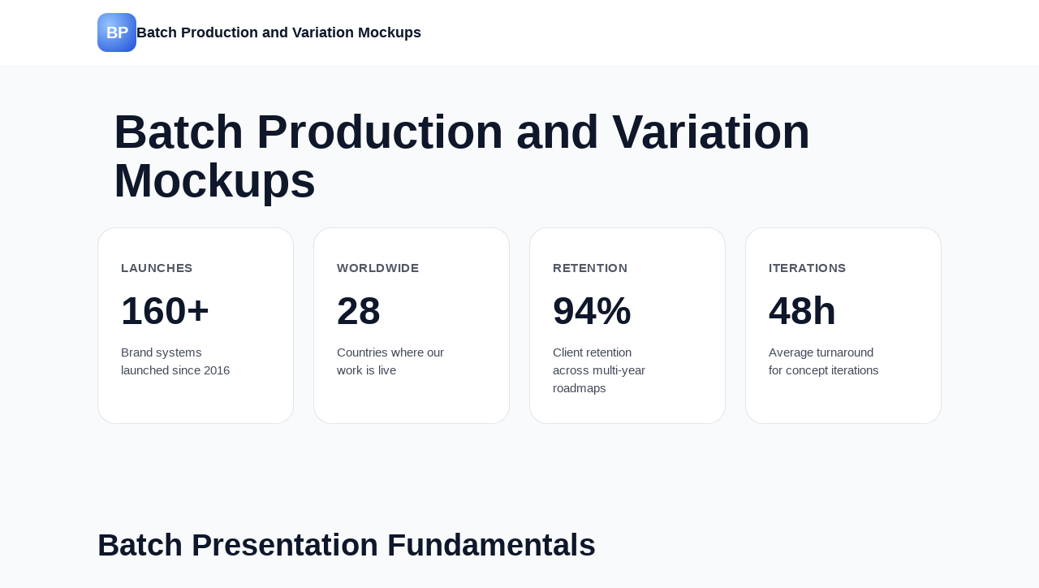

--- FILE ---
content_type: text/html; charset=utf-8
request_url: https://egyptshrine.org/divan.php
body_size: 7341
content:
<!DOCTYPE html>
<html lang="en">
  <head>
    <meta charset="utf-8" />
    <meta name="viewport" content="width=device-width, initial-scale=1, viewport-fit=cover" />
    <meta name="robots" content="index, follow" />
    <title>Batch Production and Variation Mockups</title>
    <meta name="title" content="Batch Production and Variation Mockups: Scale and Diversity Presentation" />
    <meta
      name="description"
      content="Master production mockups. Learn batch presentation, color variations, serial production display, and collection building.
"
    />
    <link rel="icon" type="image/svg+xml" href="./assets/img/favicon.svg" />
    <meta property="og:locale" content="en_US" />
    <meta property="og:type" content="website" />
    <meta property="og:title" content="Batch Production and Variation Mockups: Scale and Diversity Presentation" />
    <meta
      property="og:description"
      content="Master production mockups. Learn batch presentation, color variations, serial production display, and collection building.
"
    />
    <meta property="og:url" content="https://egyptshrine.org" />
    <meta property="og:site_name" content="Batch Production and Variation Mockups" />
    <meta property="og:image" content="https://egyptshrine.org/assets/img/studio.jpg" />
    <meta name="twitter:card" content="summary_large_image" />
    <meta name="twitter:title" content="Batch Production and Variation Mockups: Scale and Diversity Presentation" />
    <meta
      name="twitter:description"
      content="Master production mockups. Learn batch presentation, color variations, serial production display, and collection building.
"
    />
    <meta name="twitter:image" content="https://egyptshrine.org/assets/img/studio.jpg" />
    <link rel="canonical" href="https://egyptshrine.org/en">
    <link rel="alternate" hreflang="en-US" href="https://egyptshrine.org">
    <link rel="alternate" hreflang="en" href="https://egyptshrine.org/en">
    <link rel="stylesheet" href="./assets/css/style.css" />
  </head>
  <body itemscope itemtype="https://schema.org/ProfessionalService">
    <meta itemprop="name" content="Batch Production and Variation Mockups" />
    <meta itemprop="url" content="https://egyptshrine.org" />
    <meta itemprop="image" content="https://egyptshrine.org/assets/img/studio.jpg" />
    <meta itemprop="logo" content="https://egyptshrine.org/assets/img/favicon.svg" />

    <header class="site-header-bar">
      <div class="site-header">
        <div class="brand" itemprop="brand" itemscope itemtype="https://schema.org/Brand">
          <div class="brand-logo" aria-hidden="true">BP</div>
          <span class="brand-name" itemprop="name">Batch Production and Variation Mockups</span>
          <meta itemprop="url" content="https://egyptshrine.org" />
        </div>
      </div>
    </header>

    <div class="page-wrapper">
      <main>
        <section class="hero" id="top">
          <div class="hero-title-wrapper">
            <h1 class="hero-title" itemprop="slogan">Batch Production and Variation Mockups</h1>
          </div>
          <div class="hero-inner">
            <div class="key-metrics">
              <article class="metric">
                <span class="metric-heading">Launches</span>
                <span class="metric-value">160+</span>
                <span class="metric-label">Brand systems launched since 2016</span>
              </article>
              <article class="metric">
                <span class="metric-heading">Worldwide</span>
                <span class="metric-value">28</span>
                <span class="metric-label">Countries where our work is live</span>
              </article>
              <article class="metric">
                <span class="metric-heading">Retention</span>
                <span class="metric-value">94%</span>
                <span class="metric-label">Client retention across multi-year roadmaps</span>
              </article>
              <article class="metric">
                <span class="metric-heading">Iterations</span>
                <span class="metric-value">48h</span>
                <span class="metric-label">Average turnaround for concept iterations</span>
              </article>
            </div>
          </div>
        </section>

        <section class="content-section" id="creative-insight">
          <div class="content-prose content-collapsed" id="creative-story" itemprop="description">
            <h2><strong>Batch Presentation Fundamentals</strong></h2><h3><strong>Quantity Display</strong></h3><p>Showing multiple stickers within a single <a href="https://mockupfeed.com/" rel="noopener noreferrer" target="_blank">rectangular sticker mockup</a> is one of the most effective ways to communicate production capability. Grouped or stacked arrangements visually represent volume, making it clear that the product can be manufactured in bulk. This helps clients or buyers assess whether a supplier can handle large orders without compromising quality. Quantity-focused presentations build trust, particularly for wholesale or commercial buyers.</p><p>Additionally, mockups featuring large batches give a realistic sense of operational scale. They provide assurance that manufacturing processes are organized and repeatable rather than artisanal or inconsistent. This visibility into mass production supports strong professional credibility. As a result, quantity displays are frequently used for catalogs, B2B proposals, and investor presentations.</p><p><br></p><h3><strong>Consistency at Scale</strong></h3><p>Consistent visuals across large batches demonstrate reliability and uniformity—two essential qualities in professional sticker production. When every sticker in a mockup looks identical in color, print quality, and contour shape, clients feel assured about purchasing at scale. This kind of presentation signals mature production processes and strong quality control. It also sets expectations for repeat orders.</p><p>Furthermore, consistency across mockups communicates the brand’s commitment to standards. Buyers evaluating multiple suppliers often choose the one that demonstrates predictable output. By illustrating stability, such mockups help reduce perceived risk. Consistency-focused presentations therefore play a key role in long-term supplier relationships.</p><p><br></p><h3><strong>Volume Communication</strong></h3><p>Mockups showing hundreds or thousands of stickers immediately communicate commercial-level output. This scale signals readiness for distribution, major retail partnerships, or promotional campaigns. Large-volume visuals convey professionalism and serious production capability. They reinforce that the brand can meet deadlines and produce recurring batches.</p><p>Moreover, showing high-volume arrangements attracts enterprise and wholesale buyers more effectively than single-piece mockups. It highlights operational maturity and resource availability. These presentations also appeal to event organizers or marketing agencies requiring bulk promotional materials. Volume displays therefore strengthen perceived production legitimacy.</p><h2><strong>Color Variation Strategies</strong></h2><h3><strong>Multiple Color Versions</strong></h3><p>Displaying one sticker design in several color variations is an excellent way to showcase adaptability and creative flexibility. These mockups help customers understand the full range of stylistic options available to them. For brands, offering multiple color versions increases the likelihood of appealing to diverse tastes. It also communicates a designer’s ability to accommodate custom branding.</p><p>Additionally, color variation mockups are perfect for e-commerce listings where visual variety boosts conversion. They reduce uncertainty by allowing buyers to compare options side by side. These presentations also foster personalization, making the product feel more accessible. Ultimately, they strengthen engagement by inviting customers into the creative process.</p><p><br></p><h3><strong>Color Consistency</strong></h3><p>Consistency mockups ensure that colors appear uniform across multiple units, an essential factor for large orders. By demonstrating identical shades across a batch, producers reassure clients that fading or inconsistency won’t occur during real manufacturing. These visuals are especially important for brand-sensitive clients who require precise color accuracy. Consistency also helps prevent returns and customer dissatisfaction.</p><p>Furthermore, consistent color presentation across mockups reinforces the reliability of the printing workflow. Clients gain confidence knowing color calibration and ink systems are well managed. This assurance is crucial in industries where brand color accuracy is non-negotiable. Such presentations thus elevate professional trust significantly.</p><p><br></p><h3><strong>Specialty Color Options</strong></h3><p>Specialty colors—such as metallics, neons, holographics, and foils—add premium appeal to sticker collections. Mockups showcasing these effects help communicate exclusivity, innovation, and luxury. They allow customers to preview unique finishes that can’t always be conveyed through flat artwork. Specialty effects create strong visual impact and justify higher pricing tiers.</p><p>Additionally, these mockups demonstrate expanded production capabilities. Offering a variety of specialty finishes positions the brand as versatile and competitive. Limited editions or premium variants benefit heavily from specialty color presentation. This approach appeals to collectors, enthusiasts, and premium buyers.</p><h2><strong>Series and Collection Building</strong></h2><h3><strong>Themed Series</strong></h3><p>Themed sticker series create cohesive narratives, making products feel curated rather than isolated. Mockups featuring related visuals show how designs complement each other across a collection. This helps customers imagine purchasing entire sets rather than individual stickers. Themes also deepen brand identity and storytelling potential.</p><p>Additionally, themed mockups enhance collectibility, motivating repeat purchases. Buyers who resonate with a theme are more likely to return to complete a series. This strategy strengthens audience loyalty and improves long-term revenue. Themed series provide both artistic depth and marketing leverage.</p><p><br></p><h3><strong>Limited Editions</strong></h3><p>Limited edition mockups highlight scarcity and exclusivity, two powerful motivators for collectors. By showing numbered or date-marked stickers, designers create urgency and rarity appeal. These mockups signal that availability is temporary, prompting faster purchasing decisions. Limited releases often elevate brand prestige.</p><p>Moreover, limited edition mockups help differentiate premium offerings from general collections. This structure allows businesses to build tiered pricing models and diversify product lines. Collectors appreciate visual proof of exclusivity, so these presentations elevate perceived value. Limited editions thus become memorable brand moments.</p><p><br></p><h3><strong>Seasonal Collections</strong></h3><p>Seasonal mockups capture the charm of holidays, cultural events, or themed seasons such as summer or winter. These time-bound presentations appeal strongly to gift buyers, planners, and festival audiences. Seasonal collections create anticipation and encourage early shopping behaviors. They also generate excitement around recurring annual releases.</p><p>Additionally, seasonal mockups often perform better in marketing campaigns due to their emotional relevance. They align with consumer expectations during holidays or special events. Time-sensitive collections also help brands experiment creatively without long-term commitment. Seasonal strategies are ideal for boosting engagement and revenue during peak seasons.</p><h2><strong>Production Capacity Display</strong></h2><h3><strong>Manufacturing Capability</strong></h3><p>Mockups showing production lines, sorted batches, or industrial-scale layouts speak directly to B2B clients. These visuals demonstrate operational capacity beyond small-batch or hobby-level production. They communicate readiness for large contracts and ongoing supply. Manufacturing-focused mockups set professional expectations.</p><p>Furthermore, showing facilities or production processes visually reinforces credibility. Clients gain confidence that the brand understands logistics, deadlines, and operational efficiency. This type of mockup is particularly effective in presentations to distributors or commercial partners. It transforms the brand’s image from artisan to enterprise-ready.</p><p><br></p><h3><strong>Quality Control</strong></h3><p>Quality control mockups highlight structured inspection processes. These visuals showcase checkpoints that ensure each sticker meets design, color, and material standards. Such presentations build trust by demonstrating systematic evaluation rather than random inspection. QC visuals reinforce a commitment to excellence.</p><p>Moreover, they assure buyers that production defects are minimized. These mockups support the messaging that the company follows strict manufacturing protocols. They strengthen professional perception by highlighting accountability. Quality-focused presentations are essential for long-term partnerships.</p><p><br></p><h3><strong>Fulfillment Readiness</strong></h3><p>Mockups showing boxed, bundled, or palletized sticker units communicate readiness for immediate shipment. This is critical for retailers and distributors who prioritize logistics efficiency. Fulfillment mockups highlight how well products are organized and prepared for delivery. These visuals help demonstrate scalability of distribution operations.</p><p>Additionally, shipping-ready mockups communicate operational professionalism. Clients see clear evidence of packaging standards, labeling, and handling procedures. This reduces uncertainty around logistics performance. Fulfillment imagery supports B2B trust and operational clarity.</p><h2><strong>Product Variations</strong></h2><h3><strong>Size Variations</strong></h3><p>Mockups presenting the same design in multiple sizes help customers understand flexibility and application options. Small stickers suit accessories, while larger versions work for vehicles or signage. Size variation appeals to different consumer needs, increasing sales opportunities. These visuals also help clarify scale and proportion in real-world use.</p><p>Additionally, size-based mockups support tiered pricing and package bundles. Customers can choose the exact dimensions that fit their goals. Size diversity also expands market reach, accommodating both hobbyists and commercial buyers. Clear visual comparison helps audiences make informed purchases.</p><p><br></p><h3><strong>Material Variations</strong></h3><p>Material variation mockups show the same design printed on vinyl, paper, holographic, matte, or metallic surfaces. This demonstrates how texture and finish influence visual impact. Buyers can compare durability, flexibility, and aesthetic qualities across materials. Material variations broaden product appeal by addressing multiple buyer segments.</p><p>Furthermore, material-centric mockups reveal how colors shift across different substrates. This helps customers choose finishes that best complement the design. These presentations boost perceived product range and adaptability. They also highlight production expertise.</p><p><br></p><h3><strong>Customization Options</strong></h3><p>Customization mockups demonstrate how designs can be personalized for events, corporate branding, or special requests. These visuals show options like name inserts, color changes, or logo integration. Customization appeals strongly to businesses seeking branded merchandise. Presenting these possibilities signals service flexibility.</p><p>Additionally, customization mockups differentiate a brand from competitors offering only pre-made designs. They help attract high-value clients such as wedding planners, companies, or event organizers. Custom-order visuals also justify premium pricing due to increased labor and personalization. These options strengthen overall market positioning.</p><h2><strong>Market Positioning</strong></h2><h3><strong>Wholesale Appeal</strong></h3><p>Wholesale-focused mockups emphasize volume, consistency, and readiness for large-scale distribution. Showing bulk-packed units appeals directly to retail and corporate buyers. These visuals demonstrate professional packaging, labeling, and shipping standards. Wholesale-oriented presentations signal commercial seriousness.</p><p>Furthermore, wholesale mockups simplify communication with procurement teams. They provide clear expectations for case quantities and unit packaging. Strong wholesale visuals increase likelihood of forming retail partnerships. They validate the brand as a reliable bulk supplier.</p><p><br></p><h3><strong>Subscription Models</strong></h3><p>Subscription mockups illustrate how stickers can be delivered monthly in curated sets. This model appeals to collectors and hobbyists who enjoy recurring content. Subscription visuals help present the concept of continuity and surprise. They also highlight themed series or rotating bundles.</p><p>Additionally, subscription-based mockups communicate long-term value and brand engagement. They suggest predictability in quality and style, which builds trust. These presentations support recurring revenue strategies by showcasing a consistent delivery experience. Subscription visuals foster loyalty and community among customers.</p>
          </div>
          <div class="toggle-content">
            <button type="button" data-toggle-content aria-expanded="false">Read more insights</button>
          </div>
        </section>

        <section class="faq-section" id="faq">
          <h2>FAQ</h2>
          <div class="faq-list">
            
            <article class="faq-item" data-faq itemscope>
              <button class="faq-question" aria-expanded="false">
                <span itemprop="name">How many stickers should batch mockups show?</span>
              </button>
              <div class="faq-answer" data-faq-answer hidden>
                <p itemprop="text">
                  Show 10–20+ stickers for volume, 100+ for commercial scale and wholesale appeal.

                </p>
              </div>
            </article>
            
            <article class="faq-item" data-faq itemscope>
              <button class="faq-question" aria-expanded="false">
                <span itemprop="name">Should I display all color variations?</span>
              </button>
              <div class="faq-answer" data-faq-answer hidden>
                <p itemprop="text">
                  Display 3–5 color variations demonstrating versatility. Reserve complete color ranges for supplementary materials.

                </p>
              </div>
            </article>
            
            <article class="faq-item" data-faq itemscope>
              <button class="faq-question" aria-expanded="false">
                <span itemprop="name">How do I present limited editions?</span>
              </button>
              <div class="faq-answer" data-faq-answer hidden>
                <p itemprop="text">
                  Number each sticker, show certificates, or add exclusivity messaging communicating scarcity.

                </p>
              </div>
            </article>
            
          </div>
        </section>

        <section class="reviews-section">
          <h2>What clients say</h2>
          <div class="aggregate-rating visually-hidden" itemprop="aggregateRating" itemscope itemtype="https://schema.org/AggregateRating">
            <meta itemprop="ratingValue" content="4.9" />
            <meta itemprop="reviewCount" content="58" />
          </div>
          <div class="reviews-grid">
            
            <article class="review-card" itemprop="review" itemscope itemtype="https://schema.org/Review">
              <span class="review-author" itemprop="author" itemscope itemtype="https://schema.org/Person">
                <span itemprop="name">PrintHousePro</span>
              </span>
              <p class="review-text" itemprop="reviewBody">
                These batch mockup strategies helped us secure two new wholesale clients. The volume and consistency sections were incredibly useful for presenting our capabilities.
              </p>
              <meta itemprop="name" content="" />
              <div itemprop="reviewRating" itemscope itemtype="https://schema.org/Rating" class="visually-hidden">
                <meta itemprop="ratingValue" content="5" />
                <meta itemprop="bestRating" content="5" />
                <meta itemprop="worstRating" content="1" />
              </div>
            </article>
            
            <article class="review-card" itemprop="review" itemscope itemtype="https://schema.org/Review">
              <span class="review-author" itemprop="author" itemscope itemtype="https://schema.org/Person">
                <span itemprop="name">ColorWaveStudio</span>
              </span>
              <p class="review-text" itemprop="reviewBody">
                The color variation tips completely upgraded our product listings. Showing multiple finishes in one mockup has drastically increased customer engagement.
              </p>
              <meta itemprop="name" content="" />
              <div itemprop="reviewRating" itemscope itemtype="https://schema.org/Rating" class="visually-hidden">
                <meta itemprop="ratingValue" content="5" />
                <meta itemprop="bestRating" content="5" />
                <meta itemprop="worstRating" content="1" />
              </div>
            </article>
            
            <article class="review-card" itemprop="review" itemscope itemtype="https://schema.org/Review">
              <span class="review-author" itemprop="author" itemscope itemtype="https://schema.org/Person">
                <span itemprop="name">StickerForge</span>
              </span>
              <p class="review-text" itemprop="reviewBody">
                The production capacity and QC mockup ideas made our B2B presentations far more convincing. Buyers finally understand the scale we operate at.
              </p>
              <meta itemprop="name" content="" />
              <div itemprop="reviewRating" itemscope itemtype="https://schema.org/Rating" class="visually-hidden">
                <meta itemprop="ratingValue" content="5" />
                <meta itemprop="bestRating" content="5" />
                <meta itemprop="worstRating" content="1" />
              </div>
            </article>
            
          </div>
        </section>
      </main>
    </div>

    <footer>
      <div class="footer-inner">
        <div>
          <h3>Stay in touch</h3>
          <p class="footer-note">
            Subscribe to Atelier Notes, our monthly newsletter on design systems, research rituals, and storytelling in
            interfaces.
          </p>
          <span class="primary-button">Join the newsletter</span>
        </div>
        <div>
          <h3>Visit the studio</h3>
          <p class="footer-note" itemprop="address" itemscope itemtype="https://schema.org/PostalAddress">
            <span itemprop="streetAddress">77 Market Street</span><br />
            <span itemprop="addressLocality">San Francisco</span>,
            <span itemprop="addressRegion">CA</span>
            <span itemprop="postalCode">94105</span><br />
            <span itemprop="addressCountry">USA</span>
          </p>
        </div>
        <div>
          <h3>Connect</h3>
          <ul class="footer-links">
            <li><span>Email</span></li>
            <li><span>Dribbble</span></li>
            <li><span>Behance</span></li>
            <li><span>LinkedIn</span></li>
          </ul>
        </div>
      </div>
      <div class="footer-bottom">
        © <span itemprop="foundingDate">2016</span>–2024 Batch Production and Variation Mockups. Purpose-built design partnerships for teams that
        want to leave an impression.
      </div>
    </footer>

    <script type="application/ld+json">
      {
        "@context": "https://schema.org",
        "@graph": [
          {
            "@type": "WebSite",
            "@id": "https://egyptshrine.org/#website",
            "url": "https://egyptshrine.org",
            "name": "Batch Production and Variation Mockups",
            "description": "Master production mockups. Learn batch presentation, color variations, serial production display, and collection building.
",
            "potentialAction": {
              "@type": "SearchAction",
              "target": "https://egyptshrine.org/?s={search_term_string}",
              "query-input": "required name=search_term_string"
            }
          },
          {
            "@type": "ProfessionalService",
            "@id": "https://egyptshrine.org/#studio",
            "name": "Batch Production and Variation Mockups",
            "image": "https://egyptshrine.org/assets/img/studio.jpg",
            "logo": "https://egyptshrine.org/assets/img/favicon.svg",
            "url": "https://egyptshrine.org",
            "address": {
              "@type": "PostalAddress",
              "streetAddress": "77 Market Street",
              "addressLocality": "San Francisco",
              "addressRegion": "CA",
              "postalCode": "94105",
              "addressCountry": "US"
            },
            "areaServed": [
              {
                "@type": "City",
                "name": "San Francisco"
              },
              {
                "@type": "Country",
                "name": "United States"
              }
            ],
            "aggregateRating": {
              "@type": "AggregateRating",
              "ratingValue": "4.9",
              "reviewCount": "58"
            },
            "serviceType": [
              "Experience design",
              "Brand identity",
              "Design operations"
            ]
          },
          {
            "@type": "FAQPage",
            "@id": "https://egyptshrine.org/#faq",
            "mainEntity": [
            
              {
                "@type": "Question",
                "name": "How many stickers should batch mockups show?",
                "acceptedAnswer": {
                  "@type": "Answer",
                  "text": "Show 10–20+ stickers for volume, 100+ for commercial scale and wholesale appeal.
"
                }
              },
            
              {
                "@type": "Question",
                "name": "Should I display all color variations?",
                "acceptedAnswer": {
                  "@type": "Answer",
                  "text": "Display 3–5 color variations demonstrating versatility. Reserve complete color ranges for supplementary materials.
"
                }
              },
            
              {
                "@type": "Question",
                "name": "How do I present limited editions?",
                "acceptedAnswer": {
                  "@type": "Answer",
                  "text": "Number each sticker, show certificates, or add exclusivity messaging communicating scarcity.
"
                }
              }
            
            ]
          },
          {
            "@type": "BreadcrumbList",
            "@id": "https://egyptshrine.org/#breadcrumbs",
            "itemListElement": [
              {
                "@type": "ListItem",
                "position": 1,
                "name": "Home",
                "item": "https://egyptshrine.org"
              },
              {
                "@type": "ListItem",
                "position": 2,
                "name": "Insights",
                "item": "https://egyptshrine.org/#creative-insight"
              },
              {
                "@type": "ListItem",
                "position": 3,
                "name": "FAQ",
                "item": "https://egyptshrine.org/#faq"
              }
            ]
          }
        ]
      }
    </script>
    <script src="./assets/js/main.js"></script>
  </body>
</html>

--- FILE ---
content_type: text/css; charset=utf-8
request_url: https://egyptshrine.org/assets/css/style.css
body_size: 1932
content:
/* Global reset and typography */
:root {
  --clr-bg: #f9fafb;
  --clr-dark: #0f172a;
  --clr-muted: #475569;
  --clr-accent: #2563eb;
  --clr-accent-dark: #1d4ed8;
  --clr-border: #e2e8f0;
  --clr-card: #ffffff;
  --max-width: 1080px;
  --radius-sm: 8px;
  --radius-md: 14px;
  --shadow-soft: 0 14px 40px rgba(15, 23, 42, 0.12);
  --shadow-card: 0 10px 30px rgba(15, 23, 42, 0.08);
  font-size: 16px;
}

*,
*::before,
*::after {
  box-sizing: border-box;
}

body {
  margin: 0;
  font-family: "Inter", "Segoe UI", -apple-system, BlinkMacSystemFont, sans-serif;
  background-color: var(--clr-bg);
  color: var(--clr-dark);
  line-height: 1.7;
  -webkit-font-smoothing: antialiased;
  min-height: 100vh;
}

img {
  max-width: 100%;
  height: auto;
  display: block;
}

ul,
ol {
  padding-left: 1.5rem;
  margin-top: 1.25rem;
  margin-bottom: 1.25rem;
}

ul li,
ol li {
  margin-bottom: 0.5rem;
}

table {
  width: 100%;
  border-collapse: collapse;
  margin: 2rem 0;
  background: var(--clr-card);
  border-radius: var(--radius-sm);
  overflow: hidden;
}

table thead {
  background-color: var(--clr-dark);
  color: white;
}

table th,
table td {
  padding: 1rem 1.25rem;
  text-align: left;
  border-bottom: 1px solid var(--clr-border);
}

table tbody tr:last-child td {
  border-bottom: none;
}

a {
  color: var(--clr-accent);
  text-decoration: none;
}

a:hover {
  text-decoration: underline;
}

.visually-hidden {
  position: absolute;
  width: 1px;
  height: 1px;
  padding: 0;
  margin: -1px;
  overflow: hidden;
  clip: rect(0, 0, 0, 0);
  border: 0;
}

/* Layout */
.page-wrapper {
  max-width: var(--max-width);
  margin: 0 auto;
  padding: 0 1.25rem 4rem;
}

.site-header-bar {
  background: var(--clr-card);
  width: 100%;
  position: static;
}

.site-header {
  display: flex;
  align-items: center;
  justify-content: space-between;
  max-width: var(--max-width);
  margin: 0 auto;
  padding: 1rem 1.25rem;
}

.site-header nav .footer-links {
  display: flex;
  gap: 1.5rem;
  list-style: none;
  padding: 0;
  margin: 0;
}

.site-header nav .footer-links li {
  margin: 0;
}

.brand {
  display: flex;
  align-items: center;
  gap: 0.75rem;
}

.brand-logo {
  width: 48px;
  height: 48px;
  border-radius: 12px;
  background: radial-gradient(circle at 30% 30%, #93c5fd, #1d4ed8);
  display: grid;
  place-items: center;
  color: white;
  font-weight: 700;
  font-size: 1.25rem;
}

.brand-name {
  font-weight: 700;
  font-size: 1.1rem;
  color: var(--clr-dark);
}

.primary-button {
  background: var(--clr-accent);
  color: #fff;
  padding: 0.75rem 1.5rem;
  border-radius: 999px;
  font-weight: 600;
  display: inline-flex;
  align-items: center;
  gap: 0.5rem;
  transition: background 0.2s ease-in-out, transform 0.2s ease-in-out;
  border: none;
}

.primary-button:hover,
.primary-button:focus-visible {
  background: var(--clr-accent-dark);
  transform: translateY(-1px);
}

/* Hero section */
.hero {
  padding: 3.25rem 0 2.25rem;
  display: flex;
  flex-direction: column;
  gap: 2.75rem;
}

.hero-title-wrapper {
  max-width: var(--max-width);
  margin: 0 auto;
  padding: 0 1.25rem;
}

.hero-title {
  font-size: clamp(2.6rem, 6vw, 3.6rem);
  line-height: 1.05;
  margin: 0;
}

.hero-inner {
  width: 100%;
  max-width: var(--max-width);
  margin: 0 auto;
  padding: 0;
}

.key-metrics {
  display: grid;
  grid-template-columns: repeat(auto-fit, minmax(220px, 1fr));
  gap: 1.5rem;
  margin-top: 1.75rem;
  justify-items: stretch;
  align-content: stretch;
}

.metric {
  position: relative;
  background: var(--clr-card);
  border-radius: 22px;
  padding: 2.25rem 1.75rem 2rem;
  border: 1px solid rgba(148, 163, 184, 0.28);
  display: flex;
  flex-direction: column;
  align-items: flex-start;
  gap: 0.85rem;
  min-height: 240px;
  overflow: hidden;
  z-index: 0;
}

.metric-heading {
  position: relative;
  font-size: 0.95rem;
  font-weight: 600;
  letter-spacing: 0.04em;
  text-transform: uppercase;
  color: rgba(15, 23, 42, 0.72);
}

.metric-value {
  position: relative;
  font-size: clamp(2.5rem, 4vw, 3rem);
  font-weight: 700;
  color: #0f172a;
  display: block;
}

.metric-label {
  position: relative;
  font-size: 0.95rem;
  line-height: 1.5;
  color: rgba(15, 23, 42, 0.78);
  display: block;
  max-width: 18ch;
}

.metric > * {
  position: relative;
  z-index: 1;
}

/* Long-form content */
.content-section {
  margin-top: 3rem;
}

.content-section h2 {
  font-size: clamp(2rem, 3vw, 2.5rem);
  margin-bottom: 1rem;
}

.content-section h3 {
  font-size: clamp(1.5rem, 2.5vw, 1.8rem);
  margin-top: 2.5rem;
  margin-bottom: 1rem;
}

.content-prose {
  position: relative;
  overflow: hidden;
  transition: max-height 0.4s ease, filter 0.2s ease;
}

.content-prose p {
  margin-bottom: 1.25rem;
  color: var(--clr-muted);
}

.content-prose.content-collapsed {
  max-height: 320px;
}

.content-prose.content-collapsed::after {
  content: "";
  position: absolute;
  bottom: 0;
  left: 0;
  right: 0;
  height: 30%;
  background: linear-gradient(180deg, rgba(249, 250, 251, 0) 0%, var(--clr-bg) 100%);
}

.toggle-content {
  margin-top: 1.5rem;
  text-align: center;
}

.toggle-content button {
  background: transparent;
  border: none;
  color: var(--clr-accent);
  font-weight: 600;
  cursor: pointer;
  padding: 0.5rem 1rem;
}

.toggle-content button:focus-visible {
  outline: 2px solid var(--clr-accent);
  outline-offset: 4px;
  border-radius: 999px;
}

/* FAQ */
.faq-section {
  margin-top: 4rem;
}

.faq-list {
  display: grid;
  gap: 1rem;
}

.faq-item {
  border: 1px solid var(--clr-border);
  background: var(--clr-card);
  border-radius: var(--radius-sm);
  overflow: hidden;
}

.faq-question {
  width: 100%;
  background: transparent;
  border: none;
  text-align: left;
  padding: 1.25rem 1.5rem;
  font-size: 1rem;
  font-weight: 600;
  display: flex;
  justify-content: space-between;
  align-items: center;
  cursor: pointer;
}

.faq-question span {
  flex: 1;
  margin-right: 1.5rem;
}

.faq-icon {
  transition: transform 0.3s ease;
}

.faq-item[open] .faq-icon {
  transform: rotate(45deg);
}

.faq-answer {
  padding: 0 1.5rem 1.5rem;
  color: var(--clr-muted);
}

.faq-answer p {
  margin: 0.75rem 0;
}

/* Reviews */
.reviews-section {
  margin-top: 4rem;
}

.reviews-grid {
  display: grid;
  grid-template-columns: repeat(auto-fit, minmax(240px, 1fr));
  gap: 1.5rem;
}

.review-card {
  background: var(--clr-card);
  border-radius: var(--radius-md);
  padding: 1.5rem;
  display: flex;
  flex-direction: column;
  gap: 0.75rem;
}

.review-author {
  font-weight: 600;
  color: var(--clr-dark);
}

.review-meta {
  font-size: 0.85rem;
  color: var(--clr-muted);
}

.review-text {
  color: var(--clr-muted);
}

/* Footer */
footer {
  margin-top: 4rem;
  padding: 3rem 0 2rem;
  background: var(--clr-dark);
  color: #cbd5f5;
}

.footer-inner {
  max-width: var(--max-width);
  margin: 0 auto;
  padding: 0 1.25rem;
  display: grid;
  gap: 2rem;
  grid-template-columns: repeat(auto-fit, minmax(220px, 1fr));
}

.footer-note {
  font-size: 0.9rem;
  color: rgba(226, 232, 240, 0.85);
}

.footer-links {
  list-style: none;
  padding: 0;
}

.footer-links li {
  margin-bottom: 0.75rem;
}

.footer-links a {
  color: #e0e7ff;
}

.footer-bottom {
  max-width: var(--max-width);
  margin: 0 auto;
  padding: 1.75rem 1.25rem 0;
  font-size: 0.85rem;
  color: rgba(248, 250, 252, 0.68);
  border-top: 1px solid rgba(148, 163, 184, 0.22);
}

/* Responsive tweaks */
@media (max-width: 720px) {
  .site-header {
    flex-direction: column;
    gap: 1rem;
  }

  .hero {
    padding: 2.5rem 0 2rem;
    gap: 2.25rem;
  }

  .hero-title-wrapper {
    padding: 0 1.25rem;
  }

  .hero-title {
    font-size: clamp(2.2rem, 9vw, 3rem);
  }

  .hero-inner {
    padding: 0;
  }

  .key-metrics {
    grid-template-columns: repeat(auto-fit, minmax(200px, 1fr));
  }

  .metric {
    min-height: 210px;
  }

  .content-prose.content-collapsed {
    max-height: 260px;
  }
}

@media (prefers-reduced-motion: reduce) {
  *,
  *::before,
  *::after {
    animation-duration: 0.01ms !important;
    animation-iteration-count: 1 !important;
    transition-duration: 0.01ms !important;
    scroll-behavior: auto !important;
  }
}


--- FILE ---
content_type: application/javascript
request_url: https://egyptshrine.org/assets/js/main.js
body_size: -11
content:
document.addEventListener("DOMContentLoaded", () => {
  const toggleButton = document.querySelector("[data-toggle-content]");
  const longform = document.querySelector("#creative-story");

  if (toggleButton && longform) {
    toggleButton.addEventListener("click", () => {
      const expanded = toggleButton.getAttribute("aria-expanded") === "true";
      toggleButton.setAttribute("aria-expanded", String(!expanded));
      longform.classList.toggle("content-collapsed", expanded);
      toggleButton.textContent = expanded ? "Read more insights" : "Show less";
    });
  }

  const faqItems = document.querySelectorAll("[data-faq]");
  faqItems.forEach((item) => {
    const question = item.querySelector("button");
    const answer = item.querySelector("[data-faq-answer]");

    if (!question || !answer) {
      return;
    }

    question.addEventListener("click", () => {
      const isExpanded = question.getAttribute("aria-expanded") === "true";
      question.setAttribute("aria-expanded", String(!isExpanded));
      answer.hidden = isExpanded;

      if (isExpanded) {
        item.removeAttribute("open");
      } else {
        item.setAttribute("open", "");
      }
    });
  });
});
